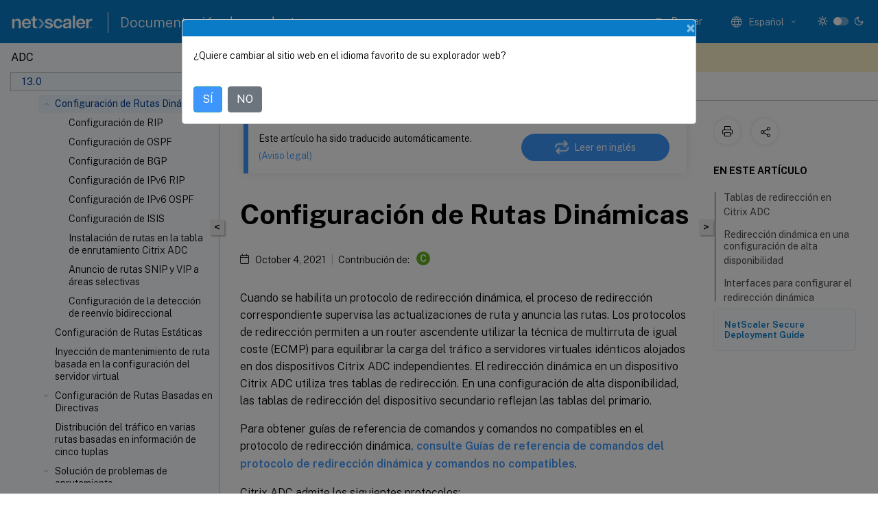

--- FILE ---
content_type: text/html; charset=UTF-8
request_url: https://docs.netscaler.com/es-es/citrix-adc/13/networking/ip-routing/configuring-dynamic-routes.html?lang-switch=true
body_size: 18659
content:
<!DOCTYPE html>
<html lang="es-x-mtfrom-en" class="theme" style="visibility:hidden">
    <head>
<meta http-equiv="Content-Type" content="text/html; charset=UTF-8">
    <meta charset="UTF-8">
    <meta http-equiv="X-UA-Compatible" content="IE=edge">
    <meta name="viewport" content="width=device-width, initial-scale=1.0, maximum-scale=12.0, user-scalable=yes">
    
    
   
    <title>Configuración de Rutas Dinámicas | Redes</title>
	
    <meta name="description" content="Cuando se habilita un protocolo de redirección dinámica, el proceso de redirección correspondiente supervisa las actualizaciones de ruta y anuncia las rutas.">
	
    <meta name="ctx_product" content="adc_main">
    
    <meta name="ctx_product_version" content="adc_13_0">
    <meta name="lastModified" content="October 4, 2021">
<meta name="googlebot" content="noindex">
<meta name="robots" content="noindex">
<meta name="mt_fly_provider" content="">
    <meta name="lang_code" content="es-es">
       <meta name="mt_pt_provider" content="amz">
       <link rel="alternate machine-translated-from" hreflang="en" href="/en-us/citrix-adc/13/networking/ip-routing/configuring-dynamic-routes.html">
       
    <meta name="google-site-verification" content="vsmeIST81_ULm9HbCgrEHFrDA9QJAevauWZW-GQhmMI">
    

    

      <link rel="preconnect" href="https://consent.trustarc.com" crossorigin>   

   <link rel="preconnect" href="https://fonts.gstatic.com" crossorigin>

    <link rel="preload" as="style" href="https://fonts.googleapis.com/css2?family=Public+Sans:wght@300;400;600;700&amp;display=swap">

    <link rel="stylesheet" href="https://fonts.googleapis.com/css2?family=Public+Sans:wght@300;400;600;700&amp;display=swap" media="print" onload="this.media='all'">

        
   
    <link rel="preload" as="style" href="/assets/main.css">
    <link rel="stylesheet" href="/assets/main.css">



    <link rel="canonical" href="/es-es/citrix-adc/13/networking/ip-routing/configuring-dynamic-routes.html">
    <link rel="icon" type="image/vnd.microsoft.icon" href="/assets/images/favicon.ico">
    <link rel="apple-touch-icon" href="/assets/images/apple-touch-icon.png">
  
    
    
</head>

    <body class="doc">
        <div class="docs-container-fluid">
            <div class="row no-gutters docs-header-container" id="docs-header-container-id">
                <div class="col-sm-12 col-md-12 docs-page-header">
                    
                        
<header class="docs-header clearfix">
  <!-- <button type="button" id="extra-close-button" class="close" data-dismiss="modal" aria-label="Close">
        <span aria-hidden="true">&times;</span>
    </button> -->

  <div class="md-search">
    <div class="md-search-close">
      <span class="docs-icon icon-close"></span>
    </div>
  </div>
  <div class="header-left">
    <div class="docs-icon icon-hamburger md-hamburger"></div>

    <a class="site-title" onclick="location.href='http://netscaler.com';">
      <img class="add-header-logo">
      
    </a>
    <span class="header-divider"> </span>
    <a href="/es-es" class="site-title-text">Documentación de productos</a>
  </div>
  <div class="header-right">
    <div class="search-bar-container">
<!-- Button trigger modal -->
<button type="button" class="btn btn-primary search-btn-homepage" data-toggle="modal" data-target="#algoliaModal" id="search-btn">
  <span class="docs-icon icon-search"></span>
  <div class="search-box-new"> Buscar</div>
</button>

<input type="hidden" id="search_type" value="Escriba lo que quiere buscar">
<input type="hidden" id="search_no_results" value="No hay resultados">
<input type="hidden" id="search_filter" value="Filtros">
<input type="hidden" id="search_refine" value="Refinar resultados">
<input type="hidden" id="search_clear_all" value="Borrar todo">
<input type="hidden" id="search_citrix_pro_doc" value="Buscar en la documentación de productos">
<input type="hidden" id="search_query" value='Pruebe con una consulta diferente o menos específica. Quite los filtros seleccionados. Las consultas de ejemplo incluyen "actualización de versiones", "espacio de trabajo" y "certificado".'>
<input type="hidden" id="search_recommended" value="Temas recomendados">
<input type="hidden" id="search_related_topics" value="Temas relacionados con Citrix Tech Zone">
<input type="hidden" id="search_no_result_tech_zone" value="No se encontró ningún resultado en Tech Zone">
<input type="hidden" id="search_show_more" value="Mostrar más en Tech Zone">
<input type="hidden" id="search_query_all" value="Buscar en todos los productos">
<input type="hidden" id="search_featured" value="Temas destacados">
<input type="hidden" id="search_active_filter" value="Filtro seleccionado">

  <!-- Modal -->
  <div class="modal fade" id="algoliaModal" data-backdrop="false" tabindex="-1" role="dialog" aria-labelledby="algoliaModalLabel" aria-hidden="true">
    <div class="modal-dialog modal-dialog-scrollable" role="document">
      <div class="modal-content search-modal-content">
        <div class="modal-body search-modal-body" id="modal-box-algolia">
          <div>
            <div class="search-filter-head">
              <div class="inner-div">
                <div class="close-search-modal-mobile" data-dismiss="modal" aria-label="Close">
                 <span class="docs-icon algolia-modal-close-icon icon-arrow-back-search"></span>
                </div> 
                <div id="autocomplete">
                </div>
                <div class="close-search-modal" data-dismiss="modal" aria-label="Close">
                  <p>Cerrar</p> <span class="docs-icon icon-clearAll-search"></span>
                </div>
                <div class="mobile-filter" id="mobile-filter-button"><span class="docs-icon icon-filter"></span></div>    
              </div>
            </div>
            <div class="search-hits">
              <div class="products-heading">
                <div class="prod">
                <div class="refine-heading">Refinar resultados</div>
                <div id="clear-refinement" class="bg-ss-clear"></div>
                </div>
                <div id="hierarchical-menu">
                  <input type="text" id="product-search" class="product-searchbox" placeholder="Buscar productos">
                  <p class="select-product-mobile">Seleccione un producto</p>
                </div>
              </div>
              <div class="mobile-apply-filter" id="mobile-filter-div">
                <div class="mobile-apply-filter-inner">
                  <div id="apply-filter">Aplicar</div>
                  <div id="clear-refinement-mobile">Borrar todo</div>
                </div>
              </div>
              <div id="result-div">
                <div id="query-suggestion-div"></div>
                <div class="show-filter">
                  <div id="selected-message">Filtro seleccionado</div>
                  <div id="current-refinements"></div>
                </div>
                <div id="empty-search-algolia">
                  <div class="search-icon-big">
                    <span class="docs-icon icon-search no-result"></span>
                  </div>
                  <div class="empty-message-class">
                     <div class="empty-message-line-1 modal-text-center">Buscar en la documentación de productos</div>
                  </div>
                </div>
                <div id="infinite-hits-custom" class="hits-container" style="display:none;">
                </div>
              </div>
            </div>
          </div>
        </div>
      </div>
    </div>
  </div>

      <span class="docs-icon icon-search md-search-submit"></span>
    </div>
<div class="language-container">
    <button type="button" class="btn btn-default dropdown-toggle" data-toggle="dropdown" aria-haspopup="true" aria-expanded="false" onclick="loadCaptcha('language')">
        <i class="docs-icon icon-globe cx-globe lang-selected"></i>
        <span class="lang-selected-text"></span>
        <span class="docs-icon dropdown-arrow icon-arrow-down-rounded"></span>
    </button>
        
    <ul class="dropdown-menu">
        <li class="lang active lang-desktop">
            <a class="language-option" href="/en-us/citrix-adc/13/networking/ip-routing/configuring-dynamic-routes.html?lang-switch=true">
                <div class="lang-p">
                    English
                </div>
            </a>
        </li>
        <li class="lang active lang-mobile">
            <a class="language-option" href="/en-us/citrix-adc/13/networking/ip-routing/configuring-dynamic-routes.html?lang-switch=true">
                <div class="lang-p">
                    EN
                </div>
            </a>
        </li>
            <li class="lang active lang-desktop">
                <a class="language-option mt-lang" href="/de-de/citrix-adc/13/networking/ip-routing/configuring-dynamic-routes.html?lang-switch=true">
                    <div class="lang-p">
                        <span class="lang-txt">Deutsch</span>
                        <span class="docs-icon icon-mt"></span>
                        <p class="img_description">Machine Translated</p>
                    </div>
                </a>
            </li>
            <li class="lang active lang-mobile">
                <a class="language-option mt-lang" href="/de-de/citrix-adc/13/networking/ip-routing/configuring-dynamic-routes.html?lang-switch=true">
                    <div class="lang-p">
                        <span class="lang-txt">DE</span>
                        <span class="docs-icon icon-mt"></span>
                        <p class="img_description">Machine Translated</p>
                    </div>
                </a>
            </li>
            <li class="lang active lang-desktop">
                <a class="language-option mt-lang" href="/fr-fr/citrix-adc/13/networking/ip-routing/configuring-dynamic-routes.html?lang-switch=true">
                    <div class="lang-p">
                        <span class="lang-txt">Français</span>
                        <span class="docs-icon icon-mt"></span>
                        <p class="img_description">Machine Translated</p>
                    </div>
                </a>
            </li>
            <li class="lang active lang-mobile">
                <a class="language-option mt-lang" href="/fr-fr/citrix-adc/13/networking/ip-routing/configuring-dynamic-routes.html?lang-switch=true">
                    <div class="lang-p">
                        <span class="lang-txt">FR</span>
                        <span class="docs-icon icon-mt"></span>
                        <p class="img_description">Machine Translated</p>
                    </div>
                </a>
            </li>
            <li class="lang active lang-desktop">
                <a class='language-option mt-lang' href='/es-es/citrix-adc/13/networking/ip-routing/configuring-dynamic-routes?lang-switch=true'>
                    <div class="lang-p">
                        <span class="lang-txt">Español</span>
                        <span class="docs-icon icon-mt"></span>
                        <p class="img_description">Machine Translated</p>
                    </div>
                </a>
            </li>
            <li class="lang active lang-mobile">
                <a class='language-option mt-lang' href='/es-es/citrix-adc/13/networking/ip-routing/configuring-dynamic-routes?lang-switch=true'>
                    <div class="lang-p">
                        <span class="lang-txt">ES</span>
                        <span class="docs-icon icon-mt"></span>
                        <p class="img_description">Machine Translated</p>
                    </div>
                </a>
            </li>
            <li class="lang active lang-desktop">
                <a class="language-option mt-lang" href="/ja-jp/citrix-adc/13/networking/ip-routing/configuring-dynamic-routes.html?lang-switch=true">
                    <div class="lang-p">
                        <span class="lang-txt">日本語</span>
                        <span class="docs-icon icon-mt"></span>
                        <p class="img_description">Machine Translated</p>
                    </div>
                </a>
            </li>
            <li class="lang active lang-mobile">
                <a class="language-option mt-lang" href="/ja-jp/citrix-adc/13/networking/ip-routing/configuring-dynamic-routes.html?lang-switch=true">
                    <div class="lang-p">
                        <span class="lang-txt">JA</span>
                        <span class="docs-icon icon-mt"></span>
                        <p class="img_description">Machine Translated</p>
                    </div>
                </a>
            </li>
            <li class="lang active lang-desktop">
                <a class="language-option mt-lang" href="/zh-cn/citrix-adc/13/networking/ip-routing/configuring-dynamic-routes.html?lang-switch=true">
                    <div class="lang-p">
                        <span class="lang-txt">简体中文</span>
                        <span class="docs-icon icon-mt"></span>
                        <p class="img_description">Machine Translated</p>
                    </div>
                </a>
            </li>
            <li class="lang active lang-mobile">
                <a class="language-option mt-lang" href="/zh-cn/citrix-adc/13/networking/ip-routing/configuring-dynamic-routes.html?lang-switch=true">
                    <div class="lang-p">
                        <span class="lang-txt">ZH</span>
                        <span class="docs-icon icon-mt"></span>
                        <p class="img_description">Machine Translated</p>
                    </div>
                </a>
            </li>
    </ul>
</div>



    <div class="light-toggle-box">
      <div class="light docs-actions-item">
        <span data-content="Tema claro">
          <i class="docs-icon icon-sun"></i>
        </span>
      </div>
      <label class="switch">
        <input id="switch_theme" type="checkbox">
        <span class="slider round"></span>
      </label>
      <div class="dark docs-actions-item">
        <span data-content="Tema oscuro">
          <i class="docs-icon icon-moon"></i>
        </span>
      </div>
    </div>

    <button class="themebtn-switch">
      <span data-content="Tema claro" class="theme-mobile">
        <i class="docs-icon icon-sun"></i>
      </span>
    </button>
  </div>
</header>


                    
					 <div id="docs-banner">
                        <div id="banner-div" style="display: none;" data-component="dismissible-item" data-expiry="1000" data-id="welcome-banner" data-type="info" data-value='&lt;div&gt;&lt;p id="text-banner"&gt;&lt;/p&gt;&lt;p id="new-banner"&gt;&lt;/p&gt;&lt;/div&gt;'></div>


                    </div>
                </div>
            </div>
            <div class="row no-gutters">
                <div class="col-sm-12 col-md-12 docs-page-content">
			<div id="invisible-recaptcha"></div>
     			 <input type="hidden" id="recaptchaVal" value="">
                    
   
<div class="row no-gutters" id="collapse">
  <div class="col-3 col-md-4 col-lg-3 content-left-wrapper">
    <div class="left-wrapper">
      
      

    
   <div class="version-name-class">
       <span class="version-name">ADC</span>
   </div>
    <div class="cx-version-options">
        <div class="dropdown">
            
            <button class="btn btn-secondary dropdown-toggle docsproductversiondropdown" type="button" data-toggle="dropdown" aria-haspopup="true" aria-expanded="false">
                <p class="version-name-container">
                     <span class="version-name">13.0</span>
                    
                </p>
                <span class="docs-icon icons-arrow-version-selector"></span>
                
            </button>
            <div class="dropdown-menu" aria-labelledby="dropdownMenuButton">
            
              <a class="dropdown-item" data-version-url="/es-es/citrix-adc/current-release/networking/ip-routing/configuring-dynamic-routes.html">14.1 - Current Release</a>
            
              <a class="dropdown-item" data-version-url="/es-es/citrix-adc/13-1/networking/ip-routing/configuring-dynamic-routes.html">13.1</a>
            
              <a class="dropdown-item" data-version-url="/es-es/citrix-adc/13/networking/ip-routing/configuring-dynamic-routes.html">13.0</a>
            
              <a class="dropdown-item" data-version-url="/es-es/citrix-adc/12-1">12.1</a>
            
            </div>
        </div>
    </div>


<div class="left-nav">
    <div class="overlay"></div>
    <ul class="ctx-sub-menu scrollable">
                <li class="has-sub-nav-li">
                    
                    <p>
                        <span class="ctx-sub-menu-group-link has-sub-nav docs-icon icon-arrow-down-rounded"></span>
                    
                        
                        
                        
                        
                        <a class='ctx-sub-menu-group-title' href='/es-es/citrix-adc/13/networking/ip-addressing'>
                            Dirección IP
                            
                            
                        </a>
                    </p>
                        <ul id="ctx-sub-menu-children" class="ctx-sub-menu-closed">
                                <li class="has-sub-nav-li">
                                    <p> <!-- rendering second level child -->
                                        <span class="ctx-sub-menu-group-link has-sub-nav docs-icon icon-arrow-down-rounded"></span>  
                                        <a class='ctx-sub-menu-group-title' href='/es-es/citrix-adc/13/networking/ip-addressing/configuring-citrix-adc-owned-ip-addresses'>Configuración de direcciones IP propiedad de Citrix ADC</a> <!-- rendering second level child -->
                                    </p>
                                    <ul id="ctx-sub-menu-children" class="ctx-sub-menu-closed">
                                                <li>
                                                    <p>  
                                                        <a href='/es-es/citrix-adc/13/networking/ip-addressing/configuring-citrix-adc-owned-ip-addresses/configuring-citrix-adc-ip-address'>
                                                        Configuración de la dirección NSIP </a>
                                                    </p>
                                                </li>
                                                <li>
                                                    <p>  
                                                        <a href='/es-es/citrix-adc/13/networking/ip-addressing/configuring-citrix-adc-owned-ip-addresses/configuring-and-managing-virtual-ip-addresses-vips'>
                                                        Configuración y administración de direcciones IP virtuales (VIP) </a>
                                                    </p>
                                                </li>
                                                <li>
                                                    <p>  
                                                        <a href='/es-es/citrix-adc/13/networking/ip-addressing/configuring-citrix-adc-owned-ip-addresses/configuring-arp-response-suppression-for-vips'>
                                                        Configuración de la supresión de respuesta ARP para direcciones IP virtuales (VIP) </a>
                                                    </p>
                                                </li>
                                                <li>
                                                    <p>  
                                                        <a href='/es-es/citrix-adc/13/networking/ip-addressing/configuring-citrix-adc-owned-ip-addresses/configuring-subnet-ip-addresses-snips'>
                                                        Configuración de Direcciones IP de Subred (SNIP) </a>
                                                    </p>
                                                </li>
                                                <li>
                                                    <p>  
                                                        <a href='/es-es/citrix-adc/13/networking/ip-addressing/configuring-citrix-adc-owned-ip-addresses/configuring-gslb-ip-addresses'>
                                                        Configuración de direcciones IP del sitio GSLB (GSLBIP) </a>
                                                    </p>
                                                </li>
                                                <li>
                                                    <p>  
                                                        <a href='/es-es/citrix-adc/13/networking/ip-addressing/configuring-citrix-adc-owned-ip-addresses/removing-citrix-adc-owned-ip-address'>
                                                        Eliminación de una dirección IP propiedad de Citrix ADC </a>
                                                    </p>
                                                </li>
                                                <li>
                                                    <p>  
                                                        <a href='/es-es/citrix-adc/13/networking/ip-addressing/configuring-citrix-adc-owned-ip-addresses/configuring-application-access-controls'>
                                                        Configuración de controles de acceso a aplicaciones </a>
                                                    </p>
                                                </li>
                                    </ul>
                                </li>
                                <li>
                                    <p>  
                                        <a href='/es-es/citrix-adc/13/networking/ip-addressing/how-citrix-adc-proxies-connections'>Cómo se conectan los proxies Citrix ADC</a>
                                </p>
</li>
                                <li>
                                    <p>  
                                        <a href='/es-es/citrix-adc/13/networking/ip-addressing/enabling-use-source-ip-mode'>Habilitación del modo IP de origen de uso</a>
                                </p>
</li>
                                <li class="has-sub-nav-li">
                                    <p> <!-- rendering second level child -->
                                        <span class="ctx-sub-menu-group-link has-sub-nav docs-icon icon-arrow-down-rounded"></span>  
                                        <a class='ctx-sub-menu-group-title' href='/es-es/citrix-adc/13/networking/ip-addressing/configuring-network-address-translation'>Configuración de la traducción de direcciones de red</a> <!-- rendering second level child -->
                                    </p>
                                    <ul id="ctx-sub-menu-children" class="ctx-sub-menu-closed">
                                                <li>
                                                    <p>  
                                                        <a href='/es-es/citrix-adc/13/networking/ip-addressing/configuring-network-address-translation/configuring-inbound-network-address-translation-inat'>
                                                        Configuración de INAT </a>
                                                    </p>
                                                </li>
                                                <li>
                                                    <p>  
                                                        <a href='/es-es/citrix-adc/13/networking/ip-addressing/configuring-network-address-translation/coexistence-of-inat-and-virtual-servers'>
                                                        Convivencia de INAT y Servidores Virtuales </a>
                                                    </p>
                                                </li>
                                                <li>
                                                    <p>  
                                                        <a href='/es-es/citrix-adc/13/networking/ip-addressing/configuring-network-address-translation/stateless-nat46-translation'>
                                                        Traducción sin estado NAT46 </a>
                                                    </p>
                                                </li>
                                                <li>
                                                    <p>  
                                                        <a href='/es-es/citrix-adc/13/networking/ip-addressing/configuring-network-address-translation/dns64'>
                                                        DNS64 </a>
                                                    </p>
                                                </li>
                                                <li>
                                                    <p>  
                                                        <a href='/es-es/citrix-adc/13/networking/ip-addressing/configuring-network-address-translation/stateful-nat64-translation'>
                                                        Traducción con estado NAT64 </a>
                                                    </p>
                                                </li>
                                                <li>
                                                    <p>  
                                                        <a href='/es-es/citrix-adc/13/networking/ip-addressing/configuring-network-address-translation/configuring-rnat'>
                                                        Configuración de RNAT </a>
                                                    </p>
                                                </li>
                                                <li>
                                                    <p>  
                                                        <a href='/es-es/citrix-adc/13/networking/ip-addressing/configuring-network-address-translation/configuring-prefix-based-ipv6-ipv4-translation'>
                                                        Configuración de la traducción IPv6-IPv4 basada en prefijos </a>
                                                    </p>
                                                </li>
                                                <li>
                                                    <p>  
                                                        <a href='/es-es/citrix-adc/13/networking/ip-addressing/configuring-network-address-translation/partial-nat'>
                                                        Prefijo IP NAT </a>
                                                    </p>
                                                </li>
                                    </ul>
                                </li>
                                <li>
                                    <p>  
                                        <a href='/es-es/citrix-adc/13/networking/ip-addressing/configuring-static-arp'>Configuración de ARP estático</a>
                                </p>
</li>
                                <li>
                                    <p>  
                                        <a href='/es-es/citrix-adc/13/networking/ip-addressing/setting-timeout-dynamic-arp-entries'>Configuración del tiempo de espera para entradas ARP dinámicas</a>
                                </p>
</li>
                                <li>
                                    <p>  
                                        <a href='/es-es/citrix-adc/13/networking/ip-addressing/configuring-neighbor-discovery'>Configuración de la detección de vecinos</a>
                                </p>
</li>
                                <li>
                                    <p>  
                                        <a href='/es-es/citrix-adc/13/networking/ip-addressing/configuring-ip-tunnels'>Configuración de túneles IP</a>
                                </p>
</li>
                                <li>
                                    <p>  
                                        <a href='/es-es/citrix-adc/13/networking/ip-addressing/class-e-packets'>Paquetes IPv4 de clase E</a>
                                </p>
</li>
                        </ul>
                 </li>
                <li class="has-sub-nav-li">
                    
                    <p>
                        <span class="ctx-sub-menu-group-link has-sub-nav docs-icon icon-arrow-down-rounded"></span>
                    
                        
                        
                        
                        
                        <a class='ctx-sub-menu-group-title' href='/es-es/citrix-adc/13/networking/interfaces'>
                            Interfaces
                            
                            
                        </a>
                    </p>
                        <ul id="ctx-sub-menu-children" class="ctx-sub-menu-closed">
                                <li>
                                    <p>  
                                        <a href='/es-es/citrix-adc/13/networking/interfaces/configuring-mac-based-forwarding'>Configuración del reenvío basado en Mac</a>
                                </p>
</li>
                                <li>
                                    <p>  
                                        <a href='/es-es/citrix-adc/13/networking/interfaces/configuring-network-interfaces'>Configuración de interfaces de red</a>
                                </p>
</li>
                                <li>
                                    <p>  
                                        <a href='/es-es/citrix-adc/13/networking/interfaces/configuring-forwarding-session-rules'>Configuración de reglas de sesión de reenvío</a>
                                </p>
</li>
                                <li>
                                    <p>  
                                        <a href='/es-es/citrix-adc/13/networking/interfaces/understanding-vlans'>Descripción de las VLAN</a>
                                </p>
</li>
                                <li class="has-sub-nav-li">
                                    <p> <!-- rendering second level child -->
                                        <span class="ctx-sub-menu-group-link has-sub-nav docs-icon icon-arrow-down-rounded"></span>  
                                        <a class='ctx-sub-menu-group-title' href='/es-es/citrix-adc/13/networking/interfaces/configuring-vlans'>Configuración de una VLAN</a> <!-- rendering second level child -->
                                    </p>
                                    <ul id="ctx-sub-menu-children" class="ctx-sub-menu-closed">
                                                <li>
                                                    <p>  
                                                        <a href='/es-es/citrix-adc/13/networking/interfaces/configuring-vlans/configuring-vlans-on-a-single-subnet'>
                                                        Configuración de VLAN en una única subred </a>
                                                    </p>
                                                </li>
                                                <li>
                                                    <p>  
                                                        <a href='/es-es/citrix-adc/13/networking/interfaces/configuring-vlans/configuring-vlans-on-multiple-subnets'>
                                                        Configuración de VLAN en varias subredes </a>
                                                    </p>
                                                </li>
                                                <li>
                                                    <p>  
                                                        <a href='/es-es/citrix-adc/13/networking/interfaces/configuring-vlans/configuring-multiple-untagged-vlans-across-multiple-subnets'>
                                                        Configuración de varias VLAN sin etiquetar en varias subredes </a>
                                                    </p>
                                                </li>
                                                <li>
                                                    <p>  
                                                        <a href='/es-es/citrix-adc/13/networking/interfaces/configuring-vlans/configuring-multiple-vlans-with-802-1q-tagging'>
                                                        Configuración de varias VLAN con etiquetado 802.1q </a>
                                                    </p>
                                                </li>
                                                <li>
                                                    <p>  
                                                        <a href='/es-es/citrix-adc/13/networking/interfaces/configuring-vlans/associate-subnet-with-interface-using-vlans'>
                                                        Asociar una subred IP a una interfaz Citrix ADC mediante VLAN </a>
                                                    </p>
                                                </li>
                                                <li>
                                                    <p>  
                                                        <a href='/es-es/citrix-adc/13/networking/interfaces/configuring-vlans/best-practices-vlan-configurations'>
                                                        Prácticas recomendadas para configuraciones de VLAN </a>
                                                    </p>
                                                </li>
                                    </ul>
                                </li>
                                <li>
                                    <p>  
                                        <a href='/es-es/citrix-adc/13/networking/interfaces/configuring-nsvlan'>Configuración de NSVLAN</a>
                                </p>
</li>
                                <li>
                                    <p>  
                                        <a href='/es-es/citrix-adc/13/networking/interfaces/configure-allowed-vlan-list'>Configuración de la Lista de VLAN Permitida</a>
                                </p>
</li>
                                <li>
                                    <p>  
                                        <a href='/es-es/citrix-adc/13/networking/interfaces/configuring-bridge-groups'>Configuración de grupos de puentes</a>
                                </p>
</li>
                                <li>
                                    <p>  
                                        <a href='/es-es/citrix-adc/13/networking/interfaces/configuring-vmacs'>Configuración de MAC virtuales</a>
                                </p>
</li>
                                <li>
                                    <p>  
                                        <a href='/es-es/citrix-adc/13/networking/interfaces/configuring-link-aggregation'>Configuración de la agregación de vínculos</a>
                                </p>
</li>
                                <li>
                                    <p>  
                                        <a href='/es-es/citrix-adc/13/networking/interfaces/redundant-interface-set'>Conjunto de interfaces redundantes</a>
                                </p>
</li>
                                <li>
                                    <p>  
                                        <a href='/es-es/citrix-adc/13/networking/interfaces/binding-snip-address-to-an-interface'>Enlace de una dirección SNIP a una interfaz</a>
                                </p>
</li>
                                <li>
                                    <p>  
                                        <a href='/es-es/citrix-adc/13/networking/interfaces/monitoring-the-bridge-table-and-changing-aging-time'>Supervisión de la tabla Bridge y cambio del tiempo de antigüedad</a>
                                </p>
</li>
                                <li class="has-sub-nav-li">
                                    <p> <!-- rendering second level child -->
                                        <span class="ctx-sub-menu-group-link has-sub-nav docs-icon icon-arrow-down-rounded"></span>  
                                        <a class='ctx-sub-menu-group-title' href='/es-es/citrix-adc/13/networking/interfaces/active-active-mode-using-vrrp'>Dispositivos Citrix ADC en modo activo-activo mediante VRRP</a> <!-- rendering second level child -->
                                    </p>
                                    <ul id="ctx-sub-menu-children" class="ctx-sub-menu-closed">
                                                <li>
                                                    <p>  
                                                        <a href='/es-es/citrix-adc/13/networking/interfaces/active-active-mode-using-vrrp/configuring-active-active-mode'>
                                                        Configuración del modo activo-activo </a>
                                                    </p>
                                                </li>
                                                <li>
                                                    <p>  
                                                        <a href='/es-es/citrix-adc/13/networking/interfaces/active-active-mode-using-vrrp/configuring-send-to-master'>
                                                        Configuración de Enviar al Maestro </a>
                                                    </p>
                                                </li>
                                                <li>
                                                    <p>  
                                                        <a href='/es-es/citrix-adc/13/networking/interfaces/active-active-mode-using-vrrp/configuring-vrrp-communication-intervals'>
                                                        Configuración de Intervalos de Comunicación VRRP </a>
                                                    </p>
                                                </li>
                                                <li>
                                                    <p>  
                                                        <a href='/es-es/citrix-adc/13/networking/interfaces/active-active-mode-using-vrrp/configuring-health-tracking-based-on-interface-state'>
                                                        Configuración del seguimiento de estado basado en el estado de la interfaz </a>
                                                    </p>
                                                </li>
                                                <li>
                                                    <p>  
                                                        <a href='/es-es/citrix-adc/13/networking/interfaces/active-active-mode-using-vrrp/configuring-delay-preemption'>
                                                        Retrasar preferencia </a>
                                                    </p>
                                                </li>
                                                <li>
                                                    <p>  
                                                        <a href='/es-es/citrix-adc/13/networking/interfaces/active-active-mode-using-vrrp/keeping-vip-address-in-backup-state'>
                                                        Mantener una dirección VIP en estado de copia de seguridad </a>
                                                    </p>
                                                </li>
                                    </ul>
                                </li>
                                <li>
                                    <p>  
                                        <a href='/es-es/citrix-adc/13/networking/interfaces/using-the-network-visualizer'>Uso del visualizador de red</a>
                                </p>
</li>
                                <li>
                                    <p>  
                                        <a href='/es-es/citrix-adc/13/networking/interfaces/configuring-link-layer-discovery-protocol'>Configuración del Protocolo de Detección de Capa de Enlace</a>
                                </p>
</li>
                                <li class="has-sub-nav-li">
                                    <p> <!-- rendering second level child -->
                                        <span class="ctx-sub-menu-group-link has-sub-nav docs-icon icon-arrow-down-rounded"></span>  
                                        <a class='ctx-sub-menu-group-title' href='/es-es/citrix-adc/13/networking/interfaces/jumbo-frames'>Marcos Jumbo</a> <!-- rendering second level child -->
                                    </p>
                                    <ul id="ctx-sub-menu-children" class="ctx-sub-menu-closed">
                                                <li>
                                                    <p>  
                                                        <a href='/es-es/citrix-adc/13/networking/interfaces/jumbo-frames/configuring-jumbo-frames-support-on-citrix-adc-appliance'>
                                                        Configuración de compatibilidad con tramas gigantes en un dispositivo Citrix ADC </a>
                                                    </p>
                                                </li>
                                                <li>
                                                    <p>  
                                                        <a href='/es-es/citrix-adc/13/networking/interfaces/jumbo-frames/use-case-1-jumbo-to-jumbo-setup'>
                                                        Caso de uso 1: Configuración de Jumbo a Jumbo </a>
                                                    </p>
                                                </li>
                                                <li>
                                                    <p>  
                                                        <a href='/es-es/citrix-adc/13/networking/interfaces/jumbo-frames/use-case-2-non-jumbo-to-jumbo-setup'>
                                                        Caso de uso 2: Configuración de no Jumbo a Jumbo </a>
                                                    </p>
                                                </li>
                                                <li>
                                                    <p>  
                                                        <a href='/es-es/citrix-adc/13/networking/interfaces/jumbo-frames/use-case-3-coexistence-jumbo-non-jumbo-flows-same-set-of-interfaces'>
                                                        Caso de uso 3: Coexistencia de flujos Jumbo y no Jumbo en el mismo conjunto de interfaces </a>
                                                    </p>
                                                </li>
                                    </ul>
                                </li>
                                <li>
                                    <p>  
                                        <a href='/es-es/citrix-adc/13/networking/interfaces/citrix-adc-support-microsoft-direct-access-deployment'>Compatibilidad con Citrix ADC para la implementación de Microsoft Direct Access</a>
                                </p>
</li>
                        </ul>
                 </li>
                <li class="has-sub-nav-li">
                    
                    <p>
                        <span class="ctx-sub-menu-group-link has-sub-nav docs-icon icon-arrow-down-rounded"></span>
                    
                        
                        
                        
                        
                        <a class='ctx-sub-menu-group-title' href='/es-es/citrix-adc/13/networking/access-control-lists-acls'>
                            Listas de control de acceso
                            
                            
                        </a>
                    </p>
                        <ul id="ctx-sub-menu-children" class="ctx-sub-menu-closed">
                                <li>
                                    <p>  
                                        <a href='/es-es/citrix-adc/13/networking/access-control-lists-acls/simple-acls-and-simple-acl6s'>ACL simples y ACL6s simples</a>
                                </p>
</li>
                                <li>
                                    <p>  
                                        <a href='/es-es/citrix-adc/13/networking/access-control-lists-acls/extended-acls-and-extended-acl6s'>ACL extendidas y ACL6 extendidas</a>
                                </p>
</li>
                                <li>
                                    <p>  
                                        <a href='/es-es/citrix-adc/13/networking/access-control-lists-acls/mac-address-wildcard-mask-for-acls'>Máscara de comodín de dirección MAC para ACL</a>
                                </p>
</li>
                                <li>
                                    <p>  
                                        <a href='/es-es/citrix-adc/13/networking/access-control-lists-acls/acls-blocking-traffic-on-internal-ports'>Bloqueo del tráfico en puertos internos</a>
                                </p>
</li>
                        </ul>
                 </li>
                <li class="has-sub-nav-li">
                    
                    <p class="child-active">
                        <span class="ctx-sub-menu-group-link has-sub-nav docs-icon icon-arrow-up-rounded "></span>
                    
                        
                        
                        
                        
                        <a class='ctx-sub-menu-group-title' href='/es-es/citrix-adc/13/networking/ip-routing'>
                            Enrutamiento IP
                            
                            
                        </a>
                    </p>
                        <ul id="ctx-sub-menu-children" class="ctx-sub-menu-child-open">
                                <li class="has-sub-nav-li">
                                    <p class="active"> <!-- rendering second level child -->
                                        <span class="ctx-sub-menu-group-link has-sub-nav docs-icon icon-arrow-up-rounded "></span>
                                        Configuración de Rutas Dinámicas <!-- rendering second level child -->
                                    </p>
                                    <ul id="ctx-sub-menu-children" class="ctx-sub-menu-child-open">
                                                <li>
                                                    <p>  
                                                        <a href='/es-es/citrix-adc/13/networking/ip-routing/configuring-dynamic-routes/configuring-routing-information-protocol-rip'>
                                                        Configuración de RIP </a>
                                                    </p>
                                                </li>
                                                <li>
                                                    <p>  
                                                        <a href='/es-es/citrix-adc/13/networking/ip-routing/configuring-dynamic-routes/configuring-ospf'>
                                                        Configuración de OSPF </a>
                                                    </p>
                                                </li>
                                                <li>
                                                    <p>  
                                                        <a href='/es-es/citrix-adc/13/networking/ip-routing/configuring-dynamic-routes/configuring-bgp'>
                                                        Configuración de BGP </a>
                                                    </p>
                                                </li>
                                                <li>
                                                    <p>  
                                                        <a href='/es-es/citrix-adc/13/networking/ip-routing/configuring-dynamic-routes/configuring-ipv6-rip'>
                                                        Configuración de IPv6 RIP </a>
                                                    </p>
                                                </li>
                                                <li>
                                                    <p>  
                                                        <a href='/es-es/citrix-adc/13/networking/ip-routing/configuring-dynamic-routes/configuring-ipv6-ospf'>
                                                        Configuración de IPv6 OSPF </a>
                                                    </p>
                                                </li>
                                                <li>
                                                    <p>  
                                                        <a href='/es-es/citrix-adc/13/networking/ip-routing/configuring-dynamic-routes/configuring-isis'>
                                                        Configuración de ISIS </a>
                                                    </p>
                                                </li>
                                                <li>
                                                    <p>  
                                                        <a href='/es-es/citrix-adc/13/networking/ip-routing/configuring-dynamic-routes/installing-routes-to-the-citrix-adc-routing-table'>
                                                        Instalación de rutas en la tabla de enrutamiento Citrix ADC </a>
                                                    </p>
                                                </li>
                                                <li>
                                                    <p>  
                                                        <a href='/es-es/citrix-adc/13/networking/ip-routing/configuring-dynamic-routes/advertisement-of-snip-and-vip-routes-to-selective-areas'>
                                                        Anuncio de rutas SNIP y VIP a áreas selectivas </a>
                                                    </p>
                                                </li>
                                                <li>
                                                    <p>  
                                                        <a href='/es-es/citrix-adc/13/networking/ip-routing/configuring-dynamic-routes/configuring-bidirectional-forwarding-detection'>
                                                        Configuración de la detección de reenvío bidireccional </a>
                                                    </p>
                                                </li>
                                    </ul>
                                </li>
                                <li>
                                    <p>  
                                        <a href='/es-es/citrix-adc/13/networking/ip-routing/configuring-static-routes'>Configuración de Rutas Estáticas</a>
                                </p>
</li>
                                <li>
                                    <p>  
                                        <a href='/es-es/citrix-adc/13/networking/ip-routing/route-health-injection-based-on-virtual-server-settings'>Inyección de mantenimiento de ruta basada en la configuración del servidor virtual</a>
                                </p>
</li>
                                <li class="has-sub-nav-li">
                                    <p> <!-- rendering second level child -->
                                        <span class="ctx-sub-menu-group-link has-sub-nav docs-icon icon-arrow-down-rounded"></span>  
                                        <a class='ctx-sub-menu-group-title' href='/es-es/citrix-adc/13/networking/ip-routing/configuring-policy-based-routes'>Configuración de Rutas Basadas en Directivas</a> <!-- rendering second level child -->
                                    </p>
                                    <ul id="ctx-sub-menu-children" class="ctx-sub-menu-closed">
                                                <li>
                                                    <p>  
                                                        <a href='/es-es/citrix-adc/13/networking/ip-routing/configuring-policy-based-routes/configuring-policy-based-routes-pbrs-for-ipv4-traffic'>
                                                        Configuración de Rutas Basadas en Directivas (PBR) para Tráfico IPv4 </a>
                                                    </p>
                                                </li>
                                                <li>
                                                    <p>  
                                                        <a href='/es-es/citrix-adc/13/networking/ip-routing/configuring-policy-based-routes/configuring-policy-based-routes-pbr6s-for-ipv6-traffic'>
                                                        Configuración de Rutas Basadas en Directivas (PBR6) para Tráfico IPv6 </a>
                                                    </p>
                                                </li>
                                                <li>
                                                    <p>  
                                                        <a href='/es-es/citrix-adc/13/networking/ip-routing/configuring-policy-based-routes/mac-address-wildcard-mask-for-pbrs'>
                                                        Máscara de comodín de dirección MAC para PBRs </a>
                                                    </p>
                                                </li>
                                                <li>
                                                    <p>  
                                                        <a href='/es-es/citrix-adc/13/networking/ip-routing/configuring-policy-based-routes/null-policy-based-routes-drop-outgoing-packets'>
                                                        Uso de rutas basadas en directivas NULL para eliminar paquetes salientes </a>
                                                    </p>
                                                </li>
                                    </ul>
                                </li>
                                <li>
                                    <p>  
                                        <a href='/es-es/citrix-adc/13/networking/ip-routing/route-selection-based-on-five-tuples'>Distribución del tráfico en varias rutas basadas en información de cinco tuplas</a>
                                </p>
</li>
                                <li class="has-sub-nav-li">
                                    <p> <!-- rendering second level child -->
                                        <span class="ctx-sub-menu-group-link has-sub-nav docs-icon icon-arrow-down-rounded"></span>  
                                        <a class='ctx-sub-menu-group-title' href='/es-es/citrix-adc/13/networking/ip-routing/troubleshooting-routing-issues'>Solución de problemas de enrutamiento</a> <!-- rendering second level child -->
                                    </p>
                                    <ul id="ctx-sub-menu-children" class="ctx-sub-menu-closed">
                                                <li>
                                                    <p>  
                                                        <a href='/es-es/citrix-adc/13/networking/ip-routing/troubleshooting-routing-issues/generic-routing-faqs'>
                                                        Preguntas frecuentes sobre el enrutamiento genérico </a>
                                                    </p>
                                                </li>
                                                <li>
                                                    <p>  
                                                        <a href='/es-es/citrix-adc/13/networking/ip-routing/troubleshooting-routing-issues/troubleshooting-ospf-specific-issues'>
                                                        Solución de problemas específicos de OSPF </a>
                                                    </p>
                                                </li>
                                    </ul>
                                </li>
                        </ul>
                 </li>
                <li>
                    
                    <p>
                    
                        
                        
                        
                        
                        <a href='/es-es/citrix-adc/13/networking/internet-protocol-version-6-ipv6'>
                            Protocolo de Internet versión 6 (IPv6)
                            
                            
                        </a>
                    </p>
                 </li>
                <li class="has-sub-nav-li">
                    
                    <p>
                        <span class="ctx-sub-menu-group-link has-sub-nav docs-icon icon-arrow-down-rounded"></span>
                    
                        
                        
                        
                        
                        <a class='ctx-sub-menu-group-title' href='/es-es/citrix-adc/13/networking/traffic-domains'>
                            Dominios de tráfico
                            
                            
                        </a>
                    </p>
                        <ul id="ctx-sub-menu-children" class="ctx-sub-menu-closed">
                                <li>
                                    <p>  
                                        <a href='/es-es/citrix-adc/13/networking/traffic-domains/inter-traffic-domain-entity-bindings'>Vinculaciones de entidades de dominio entre tráfico</a>
                                </p>
</li>
                                <li>
                                    <p>  
                                        <a href='/es-es/citrix-adc/13/networking/traffic-domains/vmac-based-traffic-domains'>Dominios de tráfico basados en MAC virtuales</a>
                                </p>
</li>
                        </ul>
                 </li>
                <li>
                    
                    <p>
                    
                        
                        
                        
                        
                        <a href='/es-es/citrix-adc/13/networking/vxlans'>
                            VXLAN
                            
                            
                        </a>
                    </p>
                 </li>
                <li>
                    
                    <p>
                    
                        
                        
                        
                        
                        <a href='/es-es/citrix-adc/13/networking/best-practices-network-configurations'>
                            Prácticas recomendadas para configuraciones de red
                            
                            
                        </a>
                    </p>
                 </li>
                <li>
                    
                    <p>
                    
                        
                        
                        
                        
                        <a href='/es-es/citrix-adc/13/networking/source-citrix-adc-freebsd-traffic-from-snip'>
                            Configurar para obtener el origen del tráfico de datos de Citrix ADC FreeBSD desde una dirección de SNIP
                            
                            
                        </a>
                    </p>
                 </li>
        
    </ul>
</div>


      
    </div>
  </div>
  <div class="col-xs-12 col-md-8 col-lg-9 content-right-wrapper">
    <div class="row no-gutters">
      <!--in this line there is class="h-100" which gives height 100%!important this is causing the issue  -->
      <div class="col-12 add-margin sticky-banner">
        
        <div id="mtDesktopBanner" class="mt-feedback-banner mt-feedback-banner-wrapper" style="display: none">
          <div class="feedback-banner-container " data-localize-header="mt-feedback-form">
    <div class="banner-content-wrapper">
        <span class="banner-heading" data-localize="mt_feedback_banner_heading">Este contenido se ha traducido automáticamente de forma dinámica.</span>
    </div>
    <div class="banner-content-wrapper">
        <a class="banner-modal-button" href="#" data-toggle="modal" data-target="#mtFeedbackModal">
            <span data-localize="mt_feedback_banner_link">Envíe sus comentarios aquí</span>
        </a>
    </div>
</div>
<div class="grate-ful-section" data-localize-header="mt-feedback-form">
    <!--suc_msg div will show when we get success response from netlify for the podio feedback -->  
        <img width="20" height="20" id="grate-ful-section_image_id">
        <span data-localize="mt_feedback_thank_you_text">Gracias por los comentarios 
        </span>
</div>
        </div>
         
<nav aria-label="breadcrumb" class="d-lg-block breadcrumb-mobile ">
    <div class="breadcrumb-container sub-content-main-wrapper">
        <ol class="breadcrumb ctx-breadcrumbs">
            <li class="breadcrumb-item"><a href="/es-es"><span class="docs-icon icon-home breadcrumb-icon"></span></a></li>
            <li class="breadcrumb-item"><a href="/es-es/citrix-adc">NetScaler</a></li>
            <li class="breadcrumb-item"><a href="/es-es/citrix-adc/13">NetScaler ADC 13.0</a></li>
            <li class="breadcrumb-item"><a href="/es-es/citrix-adc/13/networking">Redes</a></li>
        </ol>
    </div>
</nav>
      </div>
      
      <div style="position: sticky; width: 100%; top: 200px; z-index: 3">
        <button id="collapse-left">&lt;</button>
        <button id="show-left" style="display: none">&gt;</button>
      </div>

       
      <div class="col-12 col-sm-12 col-md-12 col-lg-9 order-12 order-sm-12 order-md-12 order-lg-1 sub-content-main-flex">
        <div class="sub-content-main-wrapper h-100">
          <div class="sub-content-main-wrapper-innner">
            

            <div class="mt-note" style="display: none">
              <div class="notification-container">
    <div class="notification-panel container-fluid" style="display:none">
        <div class="row outer-row-cont">
            <div class="col-12 col-md-7 col-sm-6 col-lg-7 outer-cont">
                <p class="notification-text en-us">This content has been machine translated dynamically.</p>
                <p class="notification-text de-de">Dieser Inhalt ist eine maschinelle Übersetzung, die dynamisch erstellt wurde. <a href="#mt-disclaimer">(Haftungsausschluss)</a></p>
                <p class="notification-text fr-fr">Cet article a été traduit automatiquement de manière dynamique. <a href="#mt-disclaimer">(Clause de non responsabilité)</a></p>
                <p class="notification-text es-es">Este artículo lo ha traducido una máquina de forma dinámica. <a href="#mt-disclaimer">(Aviso legal)</a></p>
				<p class="notification-text zh-cn">此内容已经过机器动态翻译。 <a href="#mt-disclaimer">放弃</a></p>
                <p class="notification-text ja-jp">このコンテンツは動的に機械翻訳されています。<a href="#mt-disclaimer">免責事項</a></p>
                <p class="notification-text ko-kr">이 콘텐츠는 동적으로 기계 번역되었습니다. <a href="#mt-disclaimer">책임 부인</a></p>
                <p class="notification-text pt-br">Este texto foi traduzido automaticamente. <a href="#mt-disclaimer">(Aviso legal)</a></p>
                <p class="notification-text it-it">Questo contenuto è stato tradotto dinamicamente con traduzione automatica.<a href="#mt-disclaimer">(Esclusione di responsabilità))</a></p>
                
                <p class="notification-text en-us-persistent-mt">This article has been machine translated.</p>
                <p class="notification-text de-de-persistent-mt">Dieser Artikel wurde maschinell übersetzt. <a href="#mt-disclaimer">(Haftungsausschluss)</a></p>
                <p class="notification-text fr-fr-persistent-mt">Ce article a été traduit automatiquement. <a href="#mt-disclaimer">(Clause de non responsabilité)</a></p>
                <p class="notification-text es-es-persistent-mt">Este artículo ha sido traducido automáticamente. <a href="#mt-disclaimer">(Aviso legal)</a></p>
                <p class="notification-text ja-jp-persistent-mt">この記事は機械翻訳されています.<a href="#mt-disclaimer">免責事項</a></p>
                <p class="notification-text ko-kr-persistent-mt">이 기사는 기계 번역되었습니다.<a href="#mt-disclaimer">책임 부인</a></p>
                <p class="notification-text pt-br-persistent-mt">Este artigo foi traduzido automaticamente.<a href="#mt-disclaimer">(Aviso legal)</a></p>
                <p class="notification-text zh-cn-persistent-mt">这篇文章已经过机器翻译.<a href="#mt-disclaimer">放弃</a></p>
                <p class="notification-text it-it-persistent-mt">Questo articolo è stato tradotto automaticamente.<a href="#mt-disclaimer">(Esclusione di responsabilità))</a></p>
            </div>
            <div class="col-12 col-md-5 col-sm-6 col-lg-5 inner-cont">
                <div class="button">
                    <div class="switcher">
                        <a class="mt-switchback-btn" href="javascript:">
                            <img width="20" height="20" class="blue_icon" id="mt-switchback-btn_image"> 
                            <span class="en-us">Switch to english</span>
                            <span class="de-de" style="display:none">Auf Englisch anzeigen</span>
                            <span class="fr-fr" style="display:none">Lire en anglais</span>
                            <span class="es-es" style="display:none">Leer en inglés</span>
                            <span class="ja-jp" style="display:none">英語に切り替え</span>
                            <span class="ko-kr" style="display:none">영어로 전환</span>
                            <span class="pt-br" style="display:none">Mudar para ingles</span>
                            <span class="zh-cn" style="display:none">切换到英文</span>
                            <span class="it-it" style="display:none">Passa all'inglese</span>
                        </a>
                    </div>
                </div>
            </div>
        </div>
    </div>
    <div style="display:none" id="notification-panel-error" class="notification-panel-error">
        <span class="icon-warning docs-icon"></span>
        <p class="notification-text">Translation failed!</p>
    </div>
 </div>

            </div>
            <div class="sub-content-main">
               
              <div class="title-container">
                <h1 class="page-title  d-sm-none d-lg-block"> Configuración de Rutas Dinámicas 
                </h1>
              </div>

                 <div class="meta-data d-none d-lg-block">
        <span class="docs-icon icon-calendar"></span>
                <span class="last-modified">October 4, 2021</span>
                        
                        
                                <div class="contributor">
                                Contribución de: 
                                        
					<div class="contributor-inline">
                                                <!--  -->
                                                
                                                                <span class="contributor-info unconsented-contributor" title="
                        Citrix
                         Staff">
                        C
                        </span>
										</div>
                                </div>
                <div class="meta-border"></div>
</div>
   


<p>Cuando se habilita un protocolo de redirección dinámica, el proceso de redirección correspondiente supervisa las actualizaciones de ruta y anuncia las rutas. Los protocolos de redirección permiten a un router ascendente utilizar la técnica de multirruta de igual coste (ECMP) para equilibrar la carga del tráfico a servidores virtuales idénticos alojados en dos dispositivos Citrix ADC independientes. El redirección dinámica en un dispositivo Citrix ADC utiliza tres tablas de redirección. En una configuración de alta disponibilidad, las tablas de redirección del dispositivo secundario reflejan las tablas del primario.</p>

<p>Para obtener guías de referencia de comandos y comandos no compatibles en el protocolo de redirección dinámica<a href="#dynamic-routing-protocol-command-reference-guides-and-unsupported-commands">, consulte Guías de referencia de comandos del protocolo de redirección dinámica y comandos no compatibles</a>.</p>

<p>Citrix ADC admite los siguientes protocolos:</p>

<ul>
  <li>Protocolo de información de redirección (RIP) versión 2</li>
  <li>Abrir la ruta más corta primero (OSPF) versión 2</li>
  <li>Protocolo de puerta de enlace de frontera (BGP)</li>
  <li>Protocolo de información de redirección de próxima generación (RIPng) para IPv6</li>
  <li>Abrir la ruta más corta primero (OSPF) versión 3 para IPv6</li>
  <li>Protocolo ISIS</li>
</ul>

<p>Puede habilitar más de un protocolo simultáneamente.</p>

<h2 id="tablas-de-redirección-en-citrix-adc">
<a class="anchor" href="#tablas-de-redirecci%C3%B3n-en-citrix-adc" aria-hidden="true"><span class="octicon octicon-link"></span></a>Tablas de redirección en Citrix ADC</h2>

<p>En un dispositivo Citrix ADC, la tabla de redirección del kernel Citrix ADC, la tabla de redirección del kernel FreeBSD y la tabla de redirección de NSM FIB tienen un conjunto diferente de rutas y tienen un propósito diferente. Se comunican entre sí mediante el uso de sockets de redirección UNIX. Las actualizaciones de ruta no se propagan automáticamente de una tabla de redirección a otra. Debe configurar la propagación de actualizaciones de ruta para cada tabla de redirección.</p>

<h3 id="tabla-de-redirección-del-núcleo-ns">Tabla de redirección del núcleo NS<a name="tabla-de-redirecci%C3%B3n-del-n%C3%BAcleo-ns" class="anchor" href="#tabla-de-redirecci%C3%B3n-del-n%C3%BAcleo-ns"></a>
</h3>

<p>La tabla de redirección del núcleo NS contiene rutas de subred correspondientes al NSIP y a cada SNIP y MIP. Por lo general, no hay rutas correspondientes a VIP en la tabla de redirección del núcleo NS. La excepción es un VIP agregado mediante el comando add ns ip y configurado con una máscara de subred que no sea 255.255.255.255. Si hay varias direcciones IP pertenecientes a la misma subred, se abstrae como una única ruta de subred. Además, esta tabla contiene una ruta a la red de loopback (127.0.0.0) y cualquier ruta estática agregada a través de la CLI (CLI). Citrix ADC utiliza las entradas de esta tabla en el reenvío de paquetes. Desde la CLI, se pueden inspeccionar con el comando show route.</p>

<h3 id="tabla-de-redirección-de-freebsd">Tabla de redirección de FreeBSD<a name="tabla-de-redirecci%C3%B3n-de-freebsd" class="anchor" href="#tabla-de-redirecci%C3%B3n-de-freebsd"></a>
</h3>

<p>El único propósito de la tabla de ruteo de FreeBSD es facilitar la iniciación y terminación del tráfico de gestión (telnet, ssh, etc.). En un dispositivo Citrix ADC, estas aplicaciones están estrechamente acopladas a FreeBSD, y es imperativo que FreeBSD disponga de la información necesaria para manejar el tráfico hacia y desde estas aplicaciones. Esta tabla de redirección contiene una ruta a la subred NSIP y una ruta predeterminada. Además, FreeBSD agrega rutas de tipo WasCloned (W) cuando Citrix ADC establece conexiones a hosts en redes locales. Debido a la utilidad altamente especializada de las entradas en esta tabla de ruteo, todas las demás actualizaciones de rutas desde el kernel de NS y las tablas de ruteo de NSM FIB pasan por alto la tabla de ruteo de FreeBSD. No lo modifique con el comando route. La tabla de ruteo de FreeBSD puede ser inspeccionada mediante el comando netstat desde cualquier shell de UNIX.</p>

<h3 id="módulo-de-servicios-de-red-nsm-fib">Módulo de servicios de red (NSM) FIB<a name="m%C3%B3dulo-de-servicios-de-red-nsm-fib" class="anchor" href="#m%C3%B3dulo-de-servicios-de-red-nsm-fib"></a>
</h3>

<p>La tabla de redirección FIB de NSM contiene las rutas anunciables distribuidas por los protocolos de redirección dinámica a sus pares en la red. Puede contener:</p>

<ul>
  <li>
<strong>Rutas conectadas</strong>. Subredes IP a las que se puede acceder directamente desde Citrix ADC. Normalmente, las rutas correspondientes a la subred NSIP y las subredes sobre las que se habilitan los protocolos de redirección están presentes en NSM FIB como rutas conectadas.</li>
  <li>
<strong>Rutas del núcleo</strong>. Todas las direcciones VIP en las que está habilitada la opción -HostRoute están presentes en NSM FIB como rutas del kernel si satisfacen los niveles RHI requeridos. Además, NSM FIB contiene cualquier ruta estática configurada en la CLI que tenga habilitada la opción: Advertise. Como alternativa, si el Citrix ADC funciona en modo de anuncio de ruta estática (SRADV), todas las rutas estáticas configuradas en la CLI están presentes en NSM FIB. Estas rutas estáticas se marcan como rutas del núcleo en NSM FIB, porque realmente pertenecen a la tabla de redirección del núcleo NS.</li>
  <li>
<strong>Rutas estáticas</strong>. Normalmente, cualquier ruta estática configurada en VTYSH está presente en NSM FIB. Si se modifican las distancias administrativas de los protocolos, puede que no siempre sea el caso. Un punto importante a tener en cuenta es que estas rutas nunca pueden entrar en la tabla de redirección del núcleo NS.</li>
  <li>
<strong>Rutas aprendidas</strong>. Si Citrix ADC está configurado para aprender rutas dinámicamente, NSM FIB contiene rutas aprendidas por los diversos protocolos de redirección dinámica. Sin embargo, las rutas aprendidas por OSPF necesitan un procesamiento especial. Se descargan en FIB solo si la opción fib-install está habilitada para el proceso OSPF. Esto se puede hacer desde la vista router-config en VTYSH.</li>
</ul>

<h2 id="redirección-dinámica-en-una-configuración-de-alta-disponibilidad">
<a class="anchor" href="#redirecci%C3%B3n-din%C3%A1mica-en-una-configuraci%C3%B3n-de-alta-disponibilidad" aria-hidden="true"><span class="octicon octicon-link"></span></a>Redirección dinámica en una configuración de alta disponibilidad</h2>

<p>En una configuración de alta disponibilidad, el nodo principal ejecuta el proceso de redirección y propaga las actualizaciones de la tabla de redirección al nodo secundario. La tabla de redirección del nodo secundario refleja la tabla de redirección en el nodo principal.</p>

<h3 id="reenvío-sin-parar">Reenvío sin parar<a name="reenv%C3%ADo-sin-parar" class="anchor" href="#reenv%C3%ADo-sin-parar"></a>
</h3>

<p>Después de la conmutación por error, el nodo secundario tarda algún tiempo en iniciar el protocolo, aprender las rutas y actualizar su tabla de redirección. Pero esto no afecta a la redirección, ya que la tabla de redirección del nodo secundario es idéntica a la tabla de redirección del nodo principal. Este modo de operación se conoce como reenvío sin parar.</p>

<h3 id="mecanismo-de-evitación-de-agujeros-negros">Mecanismo de evitación de agujeros negros<a name="mecanismo-de-evitaci%C3%B3n-de-agujeros-negros" class="anchor" href="#mecanismo-de-evitaci%C3%B3n-de-agujeros-negros"></a>
</h3>

<p>Después de la conmutación por error, el nuevo nodo principal inyecta todas sus rutas VIP en el router ascendente. Sin embargo, ese router conserva las rutas del nodo principal antiguo durante 180 segundos. Dado que el enrutador no conoce la conmutación por error, intenta equilibrar la carga del tráfico entre los dos nodos. Durante los 180 segundos anteriores a la expiración de las rutas antiguas, el router envía la mitad del tráfico al nodo primario antiguo e inactivo, que es, en efecto, un agujero negro.</p>

<p>Para evitar esto, el nuevo nodo principal, al inyectar una ruta, le asigna una métrica ligeramente inferior a la especificada por el nodo principal antiguo.</p>

<h2 id="interfaces-para-configurar-el-redirección-dinámica">
<a class="anchor" href="#interfaces-para-configurar-el-redirecci%C3%B3n-din%C3%A1mica" aria-hidden="true"><span class="octicon octicon-link"></span></a>Interfaces para configurar el redirección dinámica</h2>

<p>Para configurar el redirección dinámica, puede utilizar la GUI o una interfaz de línea de comandos. Citrix ADC admite dos interfaces de línea de comandos independientes: La CLI y el Shell de teletipo virtual (VTYSH). La CLI es el shell nativo del dispositivo. VTYSH es expuesto por ZebOS. El conjunto de redirección Citrix ADC se basa en ZebOS, la versión comercial de GNU Zebra.</p>

<blockquote>
  <p><strong>Nota:</strong></p>

  <p>Citrix recomienda utilizar VTYSH para todos los comandos excepto aquellos que solo se pueden configurar en la CLI. El uso de la CLI debe limitarse generalmente a comandos para habilitar los protocolos de redirección, configurar el anuncio de ruta de host y agregar rutas estáticas para el reenvío de paquetes.</p>
</blockquote>

<h2 id="guías-de-referencia-de-comandos-de-dynamic-routing-protocol-y-comandos-no-admitidos">
<a class="anchor" href="#gu%C3%ADas-de-referencia-de-comandos-de-dynamic-routing-protocol-y-comandos-no-admitidos" aria-hidden="true"><span class="octicon octicon-link"></span></a>Guías de referencia de comandos de Dynamic Routing Protocol y comandos no admitidos</h2>

<p>En la tabla siguiente se enumeran los enlaces de la guía de referencia de comandos, para varios protocolos de redirección dinámica y comandos no compatibles en el dispositivo Citrix ADC: <a href="/en-us/citrix-adc/downloads/dynamic-routing-reference-guides.pdf">guías de referencia del protocolo de redirección dinámica y comandos no compatibles</a>.</p>


            </div>
            <div class="mt-disclaimer" style="display: none">
              <a id="mt-disclaimer"></a>
              <!--googleoff: all-->
<div class="mt-citrix-disclaimer" data-localize-header="mt-disclaimers">
    <span data-localize="mt_disclaimer"> La versión oficial de este contenido está en inglés. Para mayor comodidad, parte del contenido de la documentación de Cloud Software Group solo tiene traducción automática. Cloud Software Group no puede controlar el contenido con traducción automática, que puede contener errores, imprecisiones o un lenguaje inadecuado. No se ofrece ninguna garantía, ni implícita ni explícita, en cuanto a la exactitud, la fiabilidad, la idoneidad o la precisión de las traducciones realizadas del original en inglés a cualquier otro idioma, o que su producto o servicio de Cloud Software Group se ajusten a cualquier contenido con traducción automática, y cualquier garantía provista bajo el contrato de licencia del usuario final o las condiciones de servicio, o cualquier otro contrato con Cloud Software Group, de que el producto o el servicio se ajusten a la documentación no se aplicará en cuanto dicha documentación se ha traducido automáticamente. Cloud Software Group no se hace responsable de los daños o los problemas que puedan surgir del uso del contenido traducido automáticamente. </span>
</div>
<div class="mt-disclaimer-container">
    <div class="mt-de-de-gl-disclaimer" style="display:none">
        DIESER DIENST KANN ÜBERSETZUNGEN ENTHALTEN, DIE VON GOOGLE BEREITGESTELLT WERDEN. GOOGLE LEHNT JEDE AUSDRÜCKLICHE ODER STILLSCHWEIGENDE GEWÄHRLEISTUNG IN BEZUG AUF DIE ÜBERSETZUNGEN AB, EINSCHLIESSLICH JEGLICHER GEWÄHRLEISTUNG DER GENAUIGKEIT, ZUVERLÄSSIGKEIT UND JEGLICHER STILLSCHWEIGENDEN GEWÄHRLEISTUNG DER MARKTGÄNGIGKEIT, DER EIGNUNG FÜR EINEN BESTIMMTEN ZWECK UND DER NICHTVERLETZUNG VON RECHTEN DRITTER.
    </div>
    <div class="mt-fr-fr-gl-disclaimer" style="display:none">
        CE SERVICE PEUT CONTENIR DES TRADUCTIONS FOURNIES PAR GOOGLE. GOOGLE EXCLUT TOUTE GARANTIE RELATIVE AUX TRADUCTIONS, EXPRESSE OU IMPLICITE, Y COMPRIS TOUTE GARANTIE D'EXACTITUDE, DE FIABILITÉ ET TOUTE GARANTIE IMPLICITE DE QUALITÉ MARCHANDE, D'ADÉQUATION À UN USAGE PARTICULIER ET D'ABSENCE DE CONTREFAÇON.
    </div>
    <div class="mt-es-es-gl-disclaimer" style="display:none">
        ESTE SERVICIO PUEDE CONTENER TRADUCCIONES CON TECNOLOGÍA DE GOOGLE. GOOGLE RENUNCIA A TODAS LAS GARANTÍAS RELACIONADAS CON LAS TRADUCCIONES, TANTO IMPLÍCITAS COMO EXPLÍCITAS, INCLUIDAS LAS GARANTÍAS DE EXACTITUD, FIABILIDAD Y OTRAS GARANTÍAS IMPLÍCITAS DE COMERCIABILIDAD, IDONEIDAD PARA UN FIN EN PARTICULAR Y AUSENCIA DE INFRACCIÓN DE DERECHOS.
    </div>
    <div class="mt-zh-cn-gl-disclaimer" style="display:none">
        本服务可能包含由 Google 提供技术支持的翻译。Google 对这些翻译内容不做任何明示或暗示的保证，包括对准确性、可靠性的任何保证以及对适销性、特定用途的适用性和非侵权性的任何暗示保证。
    </div>
    <div class="mt-ja-jp-gl-disclaimer" style="display:none">
        このサービスには、Google が提供する翻訳が含まれている可能性があります。Google は翻訳について、明示的か黙示的かを問わず、精度と信頼性に関するあらゆる保証、および商品性、特定目的への適合性、第三者の権利を侵害しないことに関するあらゆる黙示的保証を含め、一切保証しません。
    </div>
    <div class="mt-pt-br-gl-disclaimer" style="display:none">
        ESTE SERVIÇO PODE CONTER TRADUÇÕES FORNECIDAS PELO GOOGLE. O GOOGLE SE EXIME DE TODAS AS GARANTIAS RELACIONADAS COM AS TRADUÇÕES, EXPRESSAS OU IMPLÍCITAS, INCLUINDO QUALQUER GARANTIA DE PRECISÃO, CONFIABILIDADE E QUALQUER GARANTIA IMPLÍCITA DE COMERCIALIZAÇÃO, ADEQUAÇÃO A UM PROPÓSITO ESPECÍFICO E NÃO INFRAÇÃO.
    </div>
    <div class="mt-de-de-amz-disclaimer" style="display:none">
    </div>
    <div class="mt-es-es-amz-disclaimer" style="display:none">
    </div>
    <div class="mt-fr-fr-amz-disclaimer" style="display:none">
    </div>
</div>
<!--googleon: all-->

            </div>
          </div>

            
           
          
          <div class="instruct-contributers" id="mobile-screen-instructions">
            <span class="instruct-button"></span>
            <a class="editarticle-modal-link" href="javascript:void(0)">Instructions for Contributors</a>
          </div>
           
           
          
          
            
          <div class="instruct-contributers" id="mobile-secure-link">
            <a href="https://docs.netscaler.com/en-us/netscaler-adc-secure-deployment" target="_blank" rel="noopener noreferrer">NetScaler Secure Deployment Guide</a>
          </div>
           
           
          
           
        </div>
      </div>
        
      <div style="position: sticky; width: 100%; top: 200px; z-index: 3">
        <button style="position: absolute; right: 25%" id="collapse-right">
          &gt;
        </button>
        <button style="position: absolute; right: 2%; display: none" id="show-right">
          &lt;
        </button>
      </div>
      
      <div class="col-12 col-sm-12 col-md-12 col-lg-3 order-1 order-sm-1 order-md-1 order-lg-12 sub-content-right-flex">
        <div class="sub-content-right-wrapper mt-mobile">
          
          <div id="mtMobileBanner" class="mt-feedback-banner margin-banner-top" style="display: none">
            <div class="feedback-banner-container " data-localize-header="mt-feedback-form">
    <div class="banner-content-wrapper">
        <span class="banner-heading" data-localize="mt_feedback_banner_heading">Este contenido se ha traducido automáticamente de forma dinámica.</span>
    </div>
    <div class="banner-content-wrapper">
        <a class="banner-modal-button" href="#" data-toggle="modal" data-target="#mtFeedbackModal">
            <span data-localize="mt_feedback_banner_link">Envíe sus comentarios aquí</span>
        </a>
    </div>
</div>
<div class="grate-ful-section" data-localize-header="mt-feedback-form">
    <!--suc_msg div will show when we get success response from netlify for the podio feedback -->  
        <img width="20" height="20" id="grate-ful-section_image_id">
        <span data-localize="mt_feedback_thank_you_text">Gracias por los comentarios 
        </span>
</div>
          </div>
           
          <div class="title-container">
            <span class="page-title d-lg-none"><span>
                Configuración de Rutas Dinámicas 
              </span></span>
          </div>
          
          <div class="meta-docs-cont-desktop">
             <div class="meta-data d-lg-none">
        <span class="docs-icon icon-calendar"></span>
                <span class="last-modified">October 4, 2021</span>
                        
                        
                                <div class="contributor">
                                Contribución de: 
                                        
					<div class="contributor-inline">
                                                <!--  -->
                                                
                                                                <span class="contributor-info unconsented-contributor" title="
                        Citrix
                         Staff">
                        C
                        </span>
										</div>
                                </div>
                <div class="meta-border"></div>
</div>
  
            <div class="docs-actions">
              <div class="print docs-actions-item" onclick="window.print()">
                <span data-content="Imprimir" class="action-icon-text">
                  <i class="docs-icon icon-print"></i>
                  <!-- <i  class="docs-icon icon-print-filled"></i> -->
                </span>
              </div>
              
              <div class="share docs-actions-item">
                <span class="docs-icon-container" data-content="Compartir"></span>
                <span class="docs-icon icon-share"></span>
                <!-- <i  class="docs-icon icon-share-filled"></i> -->
                <div class="share-articles">
                  <p>Compartir</p>
                </div>
              </div>
               
              <div class="edit docs-actions-item" onclick="redirectToPage(('/es-es/citrix-adc/13/networking/ip-routing/configuring-dynamic-routes.html'))">
                <span data-content="Modificar este artículo">
                  <i class="docs-icon icon-edit"></i>
                </span>
                <!-- <i  class="docs-icon icon-edit-filled"></i> -->
              </div>
              
            </div>
          </div>
          <div class="meta-docs-cont-mobile">
            <div class="row">
              
              <div class="col-6">
                <div class="meta-data d-lg-none">
        <span class="docs-icon icon-calendar"></span>
                <span class="last-modified">October 4, 2021</span>
                        
                        
                                <div class="contributor">
                                Contribución de: 
                                        
					<div class="contributor-inline">
                                                <!--  -->
                                                
                                                                <span class="contributor-info unconsented-contributor" title="
                        Citrix
                         Staff">
                        C
                        </span>
										</div>
                                </div>
                <div class="meta-border"></div>
</div>

              </div>
              
              <div class="col-6">
                <div class="docs-actions">
                  <div class="print docs-actions-item" onclick="window.print()">
                    <span data-content="Imprimir" class="action-icon-text">
                      <i class="docs-icon icon-print"></i>
                      <!-- <i  class="docs-icon icon-print-filled"></i> -->
                    </span>
                  </div>
                  
                  <div class="share docs-actions-item">
                    <span class="docs-icon-container" data-content="Compartir"></span>
                    <span class="docs-icon icon-share"></span>
                    <!-- <i  class="docs-icon icon-share-filled"></i> -->
                    <div class="share-articles">
                      <p>Compartir</p>
                    </div>
                  </div>
                   
                  <div class="edit docs-actions-item">
                    <span onclick="redirectToPage(('/es-es/citrix-adc/13/networking/ip-routing/configuring-dynamic-routes.html'))" data-content="Modificar este artículo" href="javascript:;">
                      <i class="docs-icon icon-edit"></i>
                    </span>
                    <!-- <i  class="docs-icon icon-edit-filled"></i> -->
                  </div>
                  
                </div>
              </div>
              
              <div class="col-12 pb-2">
                
              </div>
              
            </div>
          </div>
          
          <div class="content">
            <div class="row no-gutters">
              <div class="col-12 col-sm-12 content-toc-wrapper">
                <div class="content-toc">
                  <h3 class="toc-header">
                    En este artículo
                  </h3>
                  <div class="content-toc-nav scrollable">
                    <ul id="toc" class="section-nav">
<li class="toc-entry toc-h2"><a href="#tablas-de-redirecci%C3%B3n-en-citrix-adc">Tablas de redirección en Citrix ADC</a></li>
<li class="toc-entry toc-h2"><a href="#redirecci%C3%B3n-din%C3%A1mica-en-una-configuraci%C3%B3n-de-alta-disponibilidad">Redirección dinámica en una configuración de alta disponibilidad</a></li>
<li class="toc-entry toc-h2"><a href="#interfaces-para-configurar-el-redirecci%C3%B3n-din%C3%A1mica">Interfaces para configurar el redirección dinámica</a></li>
<li class="toc-entry toc-h2"><a href="#gu%C3%ADas-de-referencia-de-comandos-de-dynamic-routing-protocol-y-comandos-no-admitidos">Guías de referencia de comandos de Dynamic Routing Protocol y comandos no admitidos</a></li>
</ul>
                  </div>
                </div>
              </div>
            </div>
            <div class="print-excluded d-lg-block">
                
              
              
              <div class="instruct-contributers" id="large-screen-instructions">
                <span class="instruct-button"></span>
                <a class="editarticle-modal-link" href="javascript:void(0)">Instructions for Contributors</a>
              </div>
                

              
                
                  <div class="instruct-contributers" id="lsecure-link">
                    <a href="https://docs.netscaler.com/en-us/netscaler-adc-secure-deployment" target="_blank" rel="noopener noreferrer">
                      NetScaler Secure Deployment Guide
                    </a>
                  </div>
                
              
              
               
            </div>
          </div>
        </div>
      </div>
      
    </div>
  </div>
  <div class="container-fluid">
    <div class="row">
        <div class="col-lg-8 col-md-10 col-sm-12 preview-modal-container ">
            <div class="modal fade modal-resize" data-backdrop="static" id="previewTermsModal" tabindex="-1" role="dialog" aria-labelledby="citrixPreviewModal" aria-hidden="true">
                <div class="modal-dialog modal-dialog-centered modal-size" role="document">
                    <div class="modal-content modal-corner mod-space mod-resize">
                        <div class="modal-header modal-border">
                            <span class="modal-title  modal-title-font" id="citrixPreviewModal">
                                
                                <span>NetScaler</span>
                                  Preview Documentation
                            </span>
                            <span class="docs-icon modal-close-icon icon-close" data-dismiss="modal" aria-label="Close"></span>
                        </div>
                        <div class="modal-body mod-scroll">
                            <p class="modal-desc">This Preview product documentation is 
                                <span>Cloud Software Group</span>
                                 Confidential.
                            </p>
                            <p id="PreviewPath1" class="modal-desc">You agree to hold this documentation confidential pursuant to the
                                terms of your 
                                <span>Cloud Software Group</span>
                                 Beta/Tech Preview Agreement.
                            </p>
                            <p class="modal-desc">The development, release and timing of any features or functionality
                                described in the Preview documentation remains at our sole discretion and are subject to
                                change without notice or consultation.</p>
                            <p class="modal-desc">The documentation is for informational purposes only and is not a
                                commitment, promise or legal obligation to deliver any material, code or functionality
                                and should not be relied upon in making 
                                <span>Cloud Software Group</span>
                                 product purchase decisions.
                            </p>
                            <p class="modal-desc">If you do not agree, select I DO NOT AGREE to exit.</p>

                        </div>
                        <div class="modal-footer modal-bottom btn-bottom">
                            <button id="iAgreePreviewTerms" class="btn btn-primary but-first" onclick="agreePreviewTerms()">I AGREE</button>
                            <button id="iDonotAgreePreviewTerms" class="btn btn-secondary but-second" onclick="dontAgreePreviewTerms()">I DO NOT AGREE</button>
                        </div>
                    </div>
                </div>
            </div>
        </div>
    </div>
</div>
  <div class="container-fluid">
    <div class="row">
        <div class="col-lg-8 col-md-10 col-sm-12 mt-feedback-modal-container ">
            <div class="modal fade " id="mtFeedbackModal" tabindex="-1" role="dialog" aria-hidden="true">
                <div class="modal-dialog  modal-sm" role="document" data-localize-header="mt-feedback-form">
                    <div class="modal-content modal-corner modal-border mod-resize">
                        <div class="modal-header">
                            <span data-localize="mt_feedback_header">Envíenos sus comentarios</span>
                            <span class="docs-icon modal-close-icon icon-close" data-dismiss="modal" aria-label="Close"></span>
                        </div>
                        <div class="modal-body mod-scroll">
                            <h5 data-localize="mt_feedback_modal_title">¿Le ha resultado útil esta traducción?</h5>
                            <div class="container">
                                <div id="mt-feedback-options" class="form-group">
                                    <div class="row">
                                        <div class="col-6">
                                            <div id="mtFeedbackYes" class="option-icon-wrapper"><span class="docs-icon icon-check-option" data-dismiss="modal"></span></div>
                                            <span data-localize="mt_feedback_yes_option">SÍ</span>
                                        </div>
                                        <div class="col-6">
                                            <div id="mtFeedbackNo" class="option-icon-wrapper no-option-icon "><span class="docs-icon icon-close"></span></div>
                                            <span data-localize="mt_feedback_no_option">NO</span>
                                        </div>
                                    </div>
                                </div>
                            </div>
                            <div class="form-group comment-wrapper">
                                <div class="form-input-wrapper">
                                    <label for="comment">
                                        <span data-localize="mt_feedback_comment_label">¿Quiere escribir algo?</span>
                                    </label>
                                    <textarea id="feedback-textArea" class="form-control mt-feedback-textarea" rows="4" cols="40" placeholder="Escriba sus comentarios aquí"></textarea>
                                </div>
                                <div class="submit-section">
                                    <button id="mtFeedbackSubmit" class="modal-border btn btn-primary but-first">
                                        <span data-localize="mt_feedback_submit_button">ENVIAR</span>
                                        <img width="100" height="100" id="loader" alt="loader">
                                    </button>
                                </div>
                            </div>
                        </div>
                    </div>
                </div>
            </div>
        </div>
    </div>
</div> 

  <div class="toast-msg">
    <i class="copyMsgSucc" style="display: none">Copiado</i>
    <i class="copyMsgFail" style="display: none">Error</i>
  </div>
</div>

  
<div class="divEnlarge" style="display: none" onclick="this.style.display='none'">
  <div id="imgEnlarge">
    <span class="docs-icon image-close-icon icon-close"></span>
  </div>
</div>
 


                </div>
            </div>
            <div class="row no-gutters">
                <div class="col-sm-12 col-md-12 docs-page-footer">
                    
                        
<footer class="docs-footer">
    <div class="footer-content">
        <div class="left-section">
            <a onclick="location.href='http://netscaler.com';">
                <img class="add-footer-logo">
                
            </a>
        </div>
        <div class="right-section">
            <div class="link-section">
                <a href="javascript:;" class="terms-text ctxDocFBlink">Comentarios sobre el sitio</a>
                <span class="divider">|</span>
                <a class="terms-text cookie-preferences" href="https://app.smartsheet.com/b/form/5a4f963f77fb4acc91bb6e4a3b47cda3"><img style="width: 20px;margin-top: -3px; margin-right: 5px;" src="/assets/images/privacy-option.png" alt="Your privacy choices footer link">Sus opciones de privacidad</a>
                <span class="divider">|</span>
                <a class="terms-text cookie-preferences" href="https://www.cloud.com/legal.html">Condiciones legales y de privacidad</a>
                <span class="divider">|</span>

                <a href="#" class="cookie-preferences" onclick="event.preventDefault(); window.evidon.notice.showConsentTool();">Preferencias de cookies</a>
                <span id="consent-setting-divider" class="divider">|</span>
                <a id="consent-setting-link" href="/en-us/settings.html">Parámetros de consentimiento</a>
                <span class="divider">|</span>
                <a id="cloud-link" href="https://docs.cloud.com" style="display: inline;">docs.cloud.com</a>
            </div>
            <div class="copyright-section">
                <span class="copy-right-text">© 1999-<span class="copy-right-end-year"></span> Cloud Software Group, Inc. All
                    rights reserved.</span>
            </div>
        </div>
        <!--This is the bootstrap feedback ui Modal pop up code-->
        
            <div class="modal fade" id="feedBackModal" data-backdrop="static" data-keyboard="false" tabindex="-1" aria-labelledby="feedBackModalLabel" aria-hidden="true">
    <div class="modal-dialog modal-dialog-centered feedback-modal-dialog" data-localize-header="feedback-form">
        <div class="modal-content">
            <div class="modal-header">
                <h5 class="modal-title" id="feedBackModalLabel" data-localize="feedback_form_modal_title">Envíe sus comentarios</h5>
                <div class="close" data-dismiss="modal" aria-label="Close">
                    <span class="docs-icon modal-close-icon icon-close"></span>
                </div>
            </div>
            <div class="modal-body">
                <!--suc_msg div will show when we get success response from netlify for the feedback or mt-feedback form -->               
                <div id="feedback-success" style="display: none;">
                    <div id="suc_msg">
                        <img width="20" height="20" id="suc_msg_image_id">
                        <span data-localize="feedback_form_modal_success_message" class="text-dark">Gracias por sus comentarios. Nos pondremos en contacto con usted a través de la dirección de correo electrónico proporcionada si necesitamos más información. 
                        </span>
                    </div>
                </div>
                <!--error_msg div will show when we get any kind of error response from netlify for the feedback form-->
                <div id="feedback-error" style="display: none;">
                    <div id="error_msg">
                        <img width="20" height="20" id="error_msg_msg_image_id">
                        <span data-localize="feedback_form_modal_failure_message" class="text-dark">Se ha producido un error al enviar sus comentarios. Inténtelo de nuevo 
                        </span>
                    </div>
                </div>
                
                <div class="container-fluid form-wrapper">
                    <div class="row field-wrapper">
                        
                        <div class="col-md-4 label-wrapper col-sm-4 col-xs-12">
                            <span class="input-label" data-localize="send_feedback">Enviar comentarios</span>:<span class="required-icon"> *</span>
                        </div>
                         <div class="col-md-8 col-sm-8 col-xs-12"> 
                           <div>
                            <label for="article-feedback" class="radiolabel" data-localize="about_the_article">
                              <input type="radio" id="article-feedback" class="ffradio ffinput" name="feedback-radio" value="article-feedback">
                                Acerca del artículo
                             </label>
                           </div>
                           <div>
                            <label for="product-feedback" class="radiolabel" data-localize="about_the_product">
                                <input type="radio" id="product-feedback" class="ffradio ffinput" name="feedback-radio" value="product-feedback">
                                Acerca del producto
                             </label>
                             </div>
                            <span class="about-error error-message" data-localize="feedback_form_modal_error_text">Este campo es obligatorio</span>
                        </div>   
                    </div>
                    
                    
                    <div class="row field-wrapper">
                        <div class="col-md-4 label-wrapper col-sm-4 col-xs-12">
                            <span class="input-label" data-localize="feedback_form_modal_subject">Asunto</span>:<span class="required-icon"> *</span>
                        </div>
                        <div class="col-md-8 col-sm-8 col-xs-12">
                            <input type="text" id="subject" class="ffinput" name="subject">
                            <span class="subject-error error-message" data-localize="feedback_form_modal_error_text">Este campo es obligatorio</span>
                        </div>
                    </div>

                    <div class="row field-wrapper">
                        <div class="col-md-4 label-wrapper col-sm-4 col-xs-12">
                            <span class="input-label" data-localize="feedback_form_modal_description">Indique más detalles</span>:<span class="required-icon"> *</span>
                        </div>
                        <div class="col-md-8 col-sm-8 col-xs-12">
                            <textarea type="text" id="description" class="ffinput fftextarea" name="description" spellcheck="false" placeholder="Comparta su experiencia pero no incluya información sensible o personal."></textarea>
                            <span class="description-error error-message" data-localize="feedback_form_modal_error_text">Este campo es obligatorio</span>
                        </div>
                    </div>
                    <div class="row field-wrapper">
                        
                        <div class="col-md-4 label-wrapper col-sm-4 col-xs-12">
                            <span class="input-label" data-localize="feedback_consent_text">Podríamos contactarle por correo electrónico para pelirle más información o proporcionarle actualizaciones. ¿Le gustaría participar en una conversación de seguimiento?</span>:<span class="required-icon"> *</span>
                        </div>
                         <div class="col-md-8 col-sm-8 col-xs-12"> 
                           <div>
                            <label for="feedback_yes_option" data-localize="feedback_yes_option">
                              <input type="radio" id="feedback_yes_option" class="ffradio ffinput" name="feedback-consent" value="yes" checked>
                                Sí
                             </label>
                           </div>
                           <div>
                            <label for="feedback_no_option" data-localize="feedback_no_option">
                                <input type="radio" id="feedback_no_option" class="ffradio ffinput" name="feedback-consent" value="no">
                                No
                             </label>
                             </div>
                            <span class="about-error error-message" data-localize="feedback_form_modal_error_text">Este campo es obligatorio</span>
                        </div>   
                    </div>
                    <div class="row field-wrapper hasHideConsent">
                        <div class="col-md-4 label-wrapper col-sm-4 col-xs-12">
                            <span class="input-label" data-localize="feedback_form_modal_name">Nombre</span>:<span class="required-icon"> *</span>
                        </div>
                        <div class="col-md-8 col-sm-8 col-xs-12">
                            <input type="text" id="name" class="ffinput" name="name">
                            <span class="name-error error-message" data-localize="feedback_form_modal_invalid_name">Please enter a valid name</span>
                        </div>
                    </div>
                    <div class="row field-wrapper">
                        <div class="col-md-4 label-wrapper col-sm-4 col-xs-12 hasHideConsent">
                            <span class="input-label" data-localize="feedback_form_modal_email">Correo electrónico</span>:<span class="required-icon"> *</span>
                        </div>
                        <div class="col-md-8 col-sm-8 col-xs-12 hasHideConsent">
                            <input type="text" id="email" class="ffinput" name="email">
                            <span class="invalid-email error-message" data-localize="feedback_form_modal_invalid_email">Introduzca un correo electrónico válido</span>
                            <div class="required-text input-label">
<span data-localize="feedback_form_modal_requiredtext">Los campos obligatorios están marcados con un</span><span class="required-icon"> *</span>
</div>
                        </div>
                        <div class="col-md-12 button-wrapper">
                            Este formulario es exclusivamente para comentarios y sugerencias. Si tiene algún problema que requiera resolución, contacte directamente a su administrador. Su opinión es muy valiosa.
                            <input type="hidden" id="weburl" class="ffinput weburl" name="url" readonly>
                            <button id="ffButtonSubmit" class="submit-btn submitButton" disabled data-localize="feedback_form_modal_submit">Enviar</button>
                        </div>
                    </div>
                </div>
            </div>
        </div>
    </div>
</div>

            <input type="hidden" id="hasContributorSection" value="false">
            <div class="modal fade" id="editarticle" data-backdrop="static" data-keyboard="false" tabindex="-1" aria-labelledby="editarticleModal" aria-hidden="true">
    <div class="modal-dialog modal-dialog-centered edit-article-dialog">
        <div class="modal-content ">
            <div class="modal-body">
                <div class="close" data-dismiss="modal" aria-label="Close">
                    <span class="docs-icon modal-close-icon icon-close"></span>
                    </div>
                <div id="modal-edit-content"></div>
                <div class="submit-form">
                    <label class="agreement help-text edit-text"><input type="checkbox" class="ffcheckbox" onchange="document.getElementById('continue-edit').disabled = !this.checked" data-localize="check_box"> I confirm that I have read the instructions and requested required access.</label>
                    <input type="button" class="ffcontinue edit-text" data-localize="edit_button" name="Continue Edit" value="Continue" id="continue-edit" disabled>
                </div>
            </div>
        </div>
    </div>
</div>
        
        <script>
          var PRODUCTLIST_JSON = [{"id":"adc_main","name":"ADC","versions":[{"key":"/current-release","id":"current_release","name":"14.1 - Current Release"},{"key":"/13-1","id":"adc_13_1","name":"13.1"},{"key":"/13","id":"adc_13_0","name":"13.0"},{"key":"/12-1","id":"adc_12_1","name":"12.1"}],"languages":["en-us"]},{"id":"citrix_istio_adapter","name":"Adaptador Citrix Istio","versions":[],"languages":["en-us"]},{"id":"application_delivery_management","name":"Application Delivery Management Service","versions":[],"languages":["en-us"]},{"id":"adc_cpx","name":"Citrix ADC CPX","versions":[{"key":"/current-release","id":"adc_cpx_cr","name":"Current Release"},{"key":"/13-1","id":"adc_cpx_13_1","name":"13.1"},{"key":"/13","id":"adc_cpx_13_0","name":"13.0"},{"key":"/12-1","id":"adc_cpx_12_1","name":"12.1"}],"languages":["en-us","ja-jp","zh-cn"]},{"id":"app_delivery_security","name":"Citrix App Delivery and Security","versions":[],"languages":["en-us"]},{"id":"citrix_k8s_ingress_controller","name":"Citrix Ingress Controller para Kubernetes","versions":[],"languages":["en-us"]},{"id":"intelligent_traffic_management","name":"Citrix Intelligent Traffic Management","versions":[],"languages":["en-us"]},{"id":"citrix_observability_exporter","name":"Citrix Observability Exporter","versions":[],"languages":["en-us"]},{"id":"sd_wan_main","name":"Citrix SD-WAN","versions":[{"key":"/current-release","id":"current_release","name":"Current Release"},{"key":"/11-5","id":"sd_wan_11_5","name":"11.5 limited availability"},{"key":"/11-3","id":"sd_wan_11_3","name":"11.3"},{"key":"/11-2","id":"sd_wan_11_2","name":"11.2"},{"key":"/11-1","id":"sd_wan_11_1","name":"11.1"},{"key":"/11","id":"sd_wan_11_0","name":"11.0"},{"key":"/10-2","id":"sd_wan_10_2","name":"10.2"}],"languages":["en-us"]},{"id":"sd_wan_center_main","name":"Citrix SD-WAN Center","versions":[{"key":"/11-3","id":"sd_wan_center_11_3","name":"11.3"},{"key":"/11-2","id":"sd_wan_center_11_2","name":"11.2"},{"key":"/11-1","id":"sd_wan_center_11_1","name":"11.1"},{"key":"/11","id":"sd_wan_center_11","name":"11.0"},{"key":"/10-2","id":"sd_wan_center_10_2","name":"10.2"}],"languages":["en-us"]},{"id":"sd_wan_orchestrator","name":"Citrix SD-WAN Orchestrator","versions":[],"languages":["en-us"]},{"id":"sd_wan_orchestrator_on_prem","name":"Citrix SD-WAN Orchestrator para entornos locales","versions":[],"languages":["en-us"]},{"id":"sd_wan_wanop_main","name":"Citrix SD-WAN WANOP","versions":[{"key":"/11-3","id":"sd_wan_wanop_11_3","name":"11.3"},{"key":"/11-2","id":"sd_wan_wanop_11_2","name":"11.2"},{"key":"/11-1","id":"sd_wan_wanop_11_1","name":"11.1"},{"key":"/11","id":"sd_wan_wanop_11_0","name":"11.0"},{"key":"/10-2","id":"sd_wan_wanop_10_2","name":"10.2"}],"languages":["en-us"]},{"id":"secure_internet_access","name":"Citrix Secure Internet Access","versions":[],"languages":["en-us"]},{"id":"citrix_secure_web_gateway","name":"Citrix Secure Web Gateway","versions":[{"key":"/12-1","id":"citrix_secure_web_gateway_12_1","name":"12.1"}],"languages":["en-us"]},{"id":"application_delivery_management_software","name":"Console (Service and On-Prem)","versions":[{"key":"/current-release","id":"citrix_adm_software_cr","name":"14.1 - Current Release"},{"key":"/13-1","id":"citrix_adm_software_13_1","name":"13.1"},{"key":"/13","id":"citrix_adm_software_13_0","name":"13.0"}],"languages":["en-us"]},{"id":"citrix_gateway","name":"Gateway","versions":[{"key":"/current-release","id":"citrix_gateway_cr","name":"Current Release"},{"key":"/13-1","id":"citrix_gateway_13_1","name":"13.1"},{"key":"/13","id":"citrix_gateway_13_0","name":"13.0"},{"key":"/12-1","id":"citrix_gateway_12_1","name":"12.1"}],"languages":["en-us"]},{"id":"citrix_adc_blx","name":"NetScaler BLX","versions":[{"key":"/current-release","id":"citrix_adc_blx_14_1","name":"14.1 - Current Release"},{"key":"/13-1","id":"citrix_adc_blx_13_1","name":"13.1"},{"key":"/13","id":"citrix_adc_blx_13","name":"13.0"}],"languages":["en-us"]},{"id":"netscaler_gateway_controller","name":"NetScaler Kubernetes Gateway Controller","versions":[],"languages":["en-us"]},{"id":"netscaler_kubernetes_gateway_controller","name":"NetScaler Kubernetes Gateway Controller","versions":[],"languages":["en-us"]},{"id":"citrix_adc_sdx","name":"NetScaler SDX","versions":[{"key":"/current-release","id":"citrix_adc_sdx_cr","name":"Current Release"},{"key":"/13-1","id":"citrix_adc_sdx_13_1","name":"13.1"},{"key":"/13","id":"citrix_adc_sdx_13_0","name":"13.0"},{"key":"/12-1","id":"citrix_adc_sdx_12_1","name":"12.1"}],"languages":["en-us"]},{"id":"netscaler_adc_secure_deployment","name":"NetScaler Secure Deployment Guide","versions":[],"languages":["en-us"]},{"id":"netscaler_secure_web_gateway","name":"NetScaler Secure Web Gateway","versions":[{"key":"/12","id":"netscaler_secure_web_gateway_12","name":"12.0"}],"languages":["en-us"]},{"id":"citrix_adc_vpx","name":"NetScaler VPX","versions":[{"key":"/current-release","id":"citrix_adc_vpx_cr","name":"Current Release"},{"key":"/13-1","id":"citrix_adc_vpx_13_1","name":"13.1"},{"key":"/13","id":"citrix_adc_vpx_13","name":"13.0"}],"languages":["en-us"]},{"id":"sdwan_platforms","name":"Plataformas de Citrix SD-WAN","versions":[],"languages":["en-us"]},{"id":"citrix_hardware_platforms","name":"Plataformas de hardware","versions":[],"languages":["en-us"]},{"id":"citrix_web_app_api_protection","name":"Protección de aplicaciones web y API de Citrix","versions":[],"languages":["en-us"]}]
        </script>
       
        <!--Feedback modal closing-->
        
    </div>
</footer>
<div id="stop" class="scroll-to-top">
    <a href="#"><span class="docs-icon icon-go-to-top"></span></a>
</div>

<div class="modal fade" id="languageModal" tabindex="-1" role="dialog" aria-labelledby="exampleModalLabel" aria-hidden="true">
    <div class="modal-dialog" role="document">
        <div class="modal-content">
            <div class="modal-header">
                <h5 class="modal-title" id="exampleModalLabel"></h5>
                <button type="button" class="close" data-dismiss="modal" aria-label="Close">
                    <span aria-hidden="true">×</span>
                </button>
            </div>
            <div class="modal-body">
                <p>¿Quiere cambiar al sitio web en el idioma favorito de su explorador web?</p>
            </div>
            <div class="modal-footer">
                <button id="lanModalYes" type="button" class="btn btn-primary" data-dismiss="modal">SÍ</button>
                <button id="lanModalNo" type="button" class="btn btn-secondary" data-dismiss="modal">NO</button>
                <!-- You can add additional buttons here if needed -->
            </div>
        </div>
    </div>
    <script>
        var LANGUAGE_JSON = {"en":"en-us","de":"de-de","ja":"ja-jp","zh":"zh-cn","fr":"fr-fr","es":"es-es","ko":"ko-kr","pt":"pt-br","nl":"nl-nl","it":"it-it","ru":"ru-ru","tw":"zh-tw"}
    </script>
</div>
<script src="/assets/dist/bundle.js"></script>
<div id="homepageScript"></div>

<div class="container">
    <div class="modal fade modal-fullscreen" id="editModalpop" role="dialog">
      <div class="modal-dialog full_modal-dialog">
        <!-- Modal content-->
        <div class="modal-content full_modal-content">
          <div class="modal-header">
            <!-- <h5 class="modal-title">Edit Article</h5> -->
            <button type="button" class="close" data-dismiss="modal">×</button>
          </div>
          <div class="modal-body">
              <div class="form-group" id="myTextarea">        
              </div>
              <div class="row mt-3">
                <div class="col">
                  <input type="text" class="form-control" placeholder="Commit message" id="branchcommit">
                  <span class="error-message" style="display: none;color: red;" id="brancherror">Please enter a Commit message</span>
                </div>
                <div class="col">
                  <button type="submit" class="btn btn-primary mb-2" id="submitPr">Request Change</button>
                  <img id="editloader" alt="loader" style="display: none;">
                </div>
              </div>
          </div>
          
        </div>
      </div>
    </div>
    
  </div>


                    
                </div>
            </div>
        </div>
    </body>
</html>
